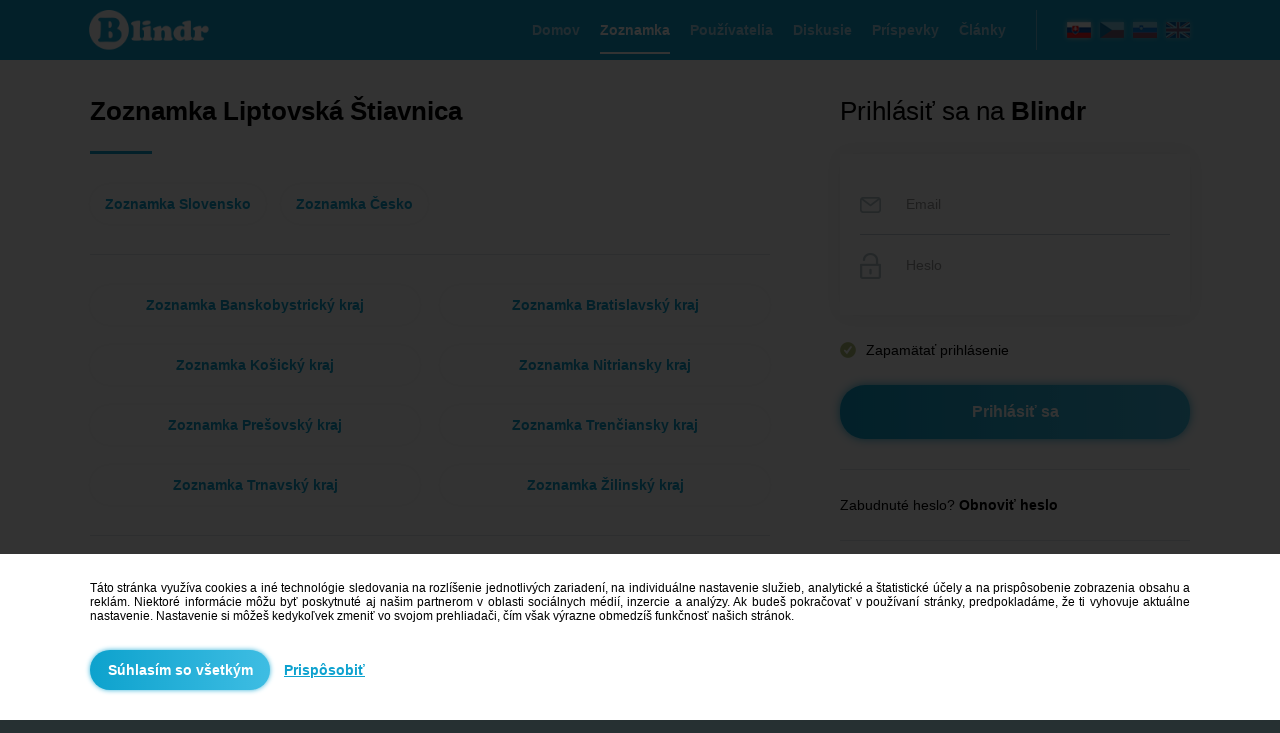

--- FILE ---
content_type: text/html; charset=UTF-8
request_url: https://zoznamka.blindr.eu/on-hlada-ju/zilinsky-kraj/liptovska-stiavnica/&o=31
body_size: 11197
content:
   
<!DOCTYPE html>
<html lang="sk">
  <head>
    <meta http-equiv="Content-Type" content="text/html;charset=utf-8">
    <meta name="description" content="Zoznamka - On hľadá ju Liptovská Štiavnica. On hľadá ju. Spoznaj to, čo je naozaj dôležité. Spoznaj charakter! Zoznám sa s ľudmi, novými priateľmi a láskou…">
    <meta name="keywords" content="on hlada ju, on hlada ju liptovska stiavnica, zoznamka liptovska stiavnica, zoznamenie liptovska stiavnica">
    <meta name="author" content="info@blindr.online">
    <meta name="robots" content="all, index, follow">    
    <meta property="og:type" content="website"> 
    <meta property="og:url" content="https://zoznamka.blindr.eu/on-hlada-ju/zilinsky-kraj/liptovska-stiavnica/&o=31"> 
    <meta property="og:image" content="https://images.blindrdata.eu/thumbfb.png">    
    <meta property="og:title" content="Zoznamka - On hľadá ju Liptovská Štiavnica">  
    <meta property="og:description" content="Zoznamka - On hľadá ju Liptovská Štiavnica. On hľadá ju. Spoznaj to, čo je naozaj dôležité. Spoznaj charakter! Zoznám sa s ľudmi, novými priateľmi a láskou…"> 
    <meta name="theme-color" content="#1aa5cf">
    <meta name="msapplication-navbutton-color" content="#1aa5cf">
    <meta name="apple-mobile-web-app-status-bar-style" content="#1995bb">  
    <meta name="google-site-verification" content="iaxXz-DTyq1f_5NcVyDwX9U9A76HiqLs8kZxDgORmZo">
    <meta name="google-site-verification" content="DTScx0cbtnIaEARgXjXHhIP3m8pBRm6TW4ITRRKPw8k">
    <link rel="alternate" media="only screen and (max-width: 640px)" href="https://zoznamka.m.blindr.eu/on-hlada-ju/zilinsky-kraj/liptovska-stiavnica/&o=31">
    <link rel="canonical" href="https://zoznamka.blindr.eu/on-hlada-ju/zilinsky-kraj/liptovska-stiavnica/&o=31">
    <meta name="facebook-domain-verification" content="0o2psdy0qpslzb10fjoly9jrapfj8n" />
    <link rel="alternate" hreflang="sk" href="https://zoznamka.blindr.eu/on-hlada-ju/zilinsky-kraj/liptovska-stiavnica/&o=31">
<link rel="alternate" hreflang="cs" href="https://seznamka.blindr.eu/on-hleda-ji/zilinsky-kraj/liptovska-stiavnica/&o=31">
<link rel="alternate" hreflang="en" href="https://dating.blindr.eu/man-looking-for-women/zilinsky-kraj/liptovska-stiavnica/&o=31">
<link rel="alternate" hreflang="sl" href="https://zmenki.blindr.eu/on-isce-njo/zilinsky-kraj/liptovska-stiavnica/&o=31">
  
    <title>Zoznamka - On hľadá ju Liptovská Štiavnica</title> 
        <link type="image/png" rel="shortcut icon" href="/favicon.png">
    <link type="text/css" rel="stylesheet" href="/css.css?v=9999999561">
    <script type="text/javascript" src="/include/js/jquery.js"></script>
    <script type="text/javascript" src="/include/js/preload.js"></script>
    <script type="text/javascript" src="/include/js/decode.js"></script>
    <script type="text/javascript" src="/include/js/base64.js"></script>
    <link type="text/css" rel="stylesheet" href="/include/scrollbar/perfect-scrollbar.css">
    <script type="text/javascript" src="/include/scrollbar/perfect-scrollbar.js"></script>   
    <link type="text/css" rel="stylesheet" href="/include/slider/jquery-ui.css">
    <script type="text/javascript" src="/include/slider/jquery-ui.js"></script>      
    <script type="text/javascript">
      //AJAX
      $.ajaxSetup({
        cache: false
      });   
      
      //ADS
      function adse(){
        $.get("/system/scripts/script_action.php?t=16&d=0");
      }
      function adsb(){
        $("<style type='text/css'>.showads{display:none!important}</style>").appendTo("head");
        $.get("/system/scripts/script_action.php?t=16&d=1");
      }         
    </script> 
    <script type="text/javascript" src="//pagead2.googlesyndication.com/pagead/js/adsbygoogle.js" onload="adse()" onerror="adsb()" async></script>   
       
    <noscript><meta http-equiv="refresh" content="0;url=https://blindr.eu/system/errors/error_js.php"></noscript>              
  </head> 
     
  <body  style="background-color:#FFFFFF;min-width:1150px">                  
       

<script type="text/javascript">
//Load
$(document).on("ready",function(){ 
  $("#welcome").fadeTo("slow","1",function(){
    $("body").css("background-color","#263032");   
  }); 
}); 
</script>        
                                                                         
<!-- MAIN -->
<div class="sys_welcome25" id="welcome">
  <div class="sys_welcome4">
    <div style="width:1100px" class="sys_welcome15">
      
<!-- HEADER -->
<div  class="sys_welcome_main33"> 
  <div class="sys_welcome_main39">
  
    <!-- H1 -->
    <div class="invisible"><h1>Zoznamka - On hľadá ju Liptovská Štiavnica</h1></div> 
    
    <!-- Logo -->
    <div class="sys_welcome_main40"><a href="https://sk.blindr.eu/"><img src="https://images.blindrdata.eu/logo_big.png" alt="Blindr" style="height:46px"></a></div>

    <!-- Flags -->
    <div class="sys_welcome_main41">
      <div style="cursor:default">
<a href="http://sk.blindr.eu/?frm=sk&a=1" title="Slovenčina"><img src="https://images.blindrdata.eu/flags/sk_big.png" alt="sk" class="sys_welcome_flags1" style="opacity:1"></a> 
<a href="http://cz.blindr.eu/?frm=cz&a=1" title="Čeština"><img src="https://images.blindrdata.eu/flags/cz_big.png" alt="cz" class="sys_welcome_flags1" ></a> 
<a href="http://si.blindr.eu/?frm=si&a=1" title="Slovenščina"><img src="https://images.blindrdata.eu/flags/si_big.png" alt="si" class="sys_welcome_flags1" ></a>
<a href="http://en.blindr.eu/?frm=en&a=1" title="English"><img src="https://images.blindrdata.eu/flags/en_big.png" alt="en" class="sys_welcome_flags2" ></a>
</div>    </div>
    
    <div class="sys_welcome_main42">
      <div class="sys_welcome_menu1" style="color:#a9d9ed"><a href="https://sk.blindr.eu/" title="Domov" style="color:inherit"><h2 class="sys_welcome_menu2">Domov</h2></a></div>
<div class="sys_welcome_menu1" style="color:#FFFFFF;border-bottom:2px solid #FFFFFF"><a href="https://zoznamka.blindr.eu" title="Zoznamka" style="color:inherit"><h2 class="sys_welcome_menu2">Zoznamka</h2></a></div>
<div class="sys_welcome_menu1" style="color:#a9d9ed"><a href="https://sk.blindr.eu/pouzivatelia/" title="Používatelia" style="color:inherit"><h2 class="sys_welcome_menu2">Používatelia</h2></a></div>
<div class="sys_welcome_menu1" style="color:#a9d9ed"><a href="https://sk.blindr.eu/diskusia/" title="Diskusie" style="color:inherit"><h2 class="sys_welcome_menu2">Diskusie</h2></a></div>
<div class="sys_welcome_menu1" style="color:#a9d9ed"><a href="https://sk.blindr.eu/prispevky/" title="Príspevky" style="color:inherit"><h2 class="sys_welcome_menu2">Príspevky</h2></a></div>
<div class="sys_welcome_menu1" style="color:#a9d9ed"><a href="https://blog.blindr.eu/sk/" title="Články" target="_blank" style="color:inherit"><h2 class="sys_welcome_menu2">Články</h2></a></div>    </div>
    
  </div>
</div>

<!-- MAIN -->
<div style="width:1100px;margin-top:60px" class="center">

  <!-- LEFT -->
  <div style="float:left;width:680px;margin-right:70px">       
    <script type="text/javascript">
$(document).ready(function(){
            
  $("body").on("change","#select_krajina",function(){
    krajina=$("#select_krajina").val();
    if(krajina=="0"){
      $("#select_kraj").html('<option value="">*</option><option  value="6">Banskobystrický kraj</option><option  value="1">Bratislavský kraj</option><option  value="8">Košický kraj</option><option  value="4">Nitriansky kraj</option><option  value="7">Prešovský kraj</option><option  value="3">Trenčiansky kraj</option><option  value="2">Trnavský kraj</option><option selected value="5">Žilinský kraj</option>');
      $("#select_kraj").prop("disabled",false); 
      $("#select_kraj").change();  
    }
    if(krajina=="1"){
      $("#select_kraj").html('<option value="">*</option><option  value="9">Hlavní město Praha</option><option  value="11">Jihočeský kraj</option><option  value="19">Jihomoravský kraj</option><option  value="13">Karlovarský kraj</option><option  value="18">Kraj Vysočina</option><option  value="16">Královéhradecký kraj</option><option  value="15">Liberecký kraj</option><option  value="21">Moravskoslezský kraj</option><option  value="20">Olomoucký kraj</option><option  value="17">Pardubický kraj</option><option  value="12">Plzeňský kraj</option><option  value="10">Středočeský kraj</option><option  value="14">Ústecký kraj</option><option  value="22">Zlínský kraj</option>');
      $("#select_kraj").prop("disabled",false); 
      $("#select_kraj").change();  
    }
    if(krajina>=2){
      $("#select_kraj").html('<option value="" disabled selected style="display:none">*</option>');
      $("#select_kraj").prop("disabled",true);
      $("#select_kraj").change();    
      if(krajina=="2"){
                $("#select_kraj").html('<option value="">*</option><option  value="0">...</option>');
                $("#select_kraj").prop("disabled",false); 
                $("#select_kraj").change();  
              }if(krajina=="3"){
                $("#select_kraj").html('<option value="">*</option><option  value="51">Adak</option><option  value="219">Alabama</option><option  value="222">Alaska</option><option  value="46">Anchorage</option><option  value="255">Arizona</option><option  value="228">Arkansas</option><option  value="43">Boise</option><option  value="231">California</option><option  value="35">Chicago</option><option  value="234">Colorado</option><option  value="237">Connecticut</option><option  value="240">Delaware</option><option  value="42">Denver</option><option  value="26">Detroit</option><option  value="243">Florida</option><option  value="53">Honolulu</option><option  value="29">Indiana, Indianapolis</option><option  value="37">Indiana, Knox</option><option  value="32">Indiana, Marengo</option><option  value="33">Indiana, Petersburg</option><option  value="36">Indiana, Tell City</option><option  value="34">Indiana, Vevay</option><option  value="30">Indiana, Vincennes</option><option  value="31">Indiana, Winamac</option><option  value="47">Juneau</option><option  value="27">Kentucky, Louisville</option><option  value="28">Kentucky, Monticello</option><option  value="45">Los Angeles</option><option  value="38">Menominee</option><option  value="52">Metlakatla</option><option  value="292">Minnesota</option><option  value="25">New York</option><option  value="50">Nome</option><option  value="41">North Dakota, Beulah</option><option  value="39">North Dakota, Center</option><option  value="40">North Dakota, New Salem	</option><option  value="44">Phoenix</option><option  value="48">Sitka</option><option  value="252">Tennessee, East</option><option  value="249">Tennessee, Middle</option><option  value="246">Tennessee, West</option><option  value="256">Texas</option><option  value="254">Utah</option><option  value="49">Yakutat</option>');
                $("#select_kraj").prop("disabled",false); 
                $("#select_kraj").change();  
              }if(krajina=="4"){
                $("#select_kraj").html('<option value="">*</option><option  value="66">Atikokan</option><option  value="59">Blanc Sablon</option><option  value="73">Cambridge Bay</option><option  value="76">Creston</option><option  value="80">Dawson</option><option  value="77">Dawson Creek</option><option  value="72">Edmonton</option><option  value="56">Glace Bay</option><option  value="58">Goose Bay</option><option  value="55">Halifax</option><option  value="75">Inuvik</option><option  value="63">Iqaluit</option><option  value="57">Moncton</option><option  value="61">Nipigon</option><option  value="64">Pangnirtung</option><option  value="69">Rainy River</option><option  value="67">Rankin Inlet</option><option  value="70">Regina</option><option  value="65">Resolute</option><option  value="54">St Johns</option><option  value="71">Swift Current</option><option  value="62">Thunder Bay</option><option  value="60">Toronto</option><option  value="78">Vancouver</option><option  value="79">Whitehorse</option><option  value="68">Winnipeg</option><option  value="74">Yellowknife</option>');
                $("#select_kraj").prop("disabled",false); 
                $("#select_kraj").change();  
              }if(krajina=="12"){
                $("#select_kraj").html('<option value="">*</option><option  value="86">Casey</option><option  value="85">Davis</option><option  value="88">Dumont DUrville</option><option  value="84">Mawson</option><option  value="81">Mc Murdo</option><option  value="83">Palmer</option><option  value="82">Rothera</option><option  value="89">Syowa</option><option  value="90">Troll</option><option  value="87">Vostok</option>');
                $("#select_kraj").prop("disabled",false); 
                $("#select_kraj").change();  
              }if(krajina=="14"){
                $("#select_kraj").html('<option value="">*</option><option  value="91">Buenos Aires</option><option  value="96">Catamarca</option><option  value="92">Cordoba</option><option  value="94">Jujuy</option><option  value="97">La Rioja</option><option  value="99">Mendoza</option><option  value="101">Rio Gallegos</option><option  value="93">Salta</option><option  value="99">San Juan</option><option  value="100">San Luis</option><option  value="95">Tucuman</option><option  value="102">Ushuaia</option>');
                $("#select_kraj").prop("disabled",false); 
                $("#select_kraj").change();  
              }if(krajina=="17"){
                $("#select_kraj").html('<option value="">*</option><option  value="112">Adelaide</option><option  value="110">Brisbane</option><option  value="109">Broken Hill</option><option  value="106">Currie</option><option  value="113">Darwin</option><option  value="115">Eucla</option><option  value="105">Hobart</option><option  value="111">Lindeman</option><option  value="103">Lord Howe</option><option  value="104">Macquarie</option><option  value="107">Melbourne</option><option  value="114">Perth</option><option  value="108">Sydney</option>');
                $("#select_kraj").prop("disabled",false); 
                $("#select_kraj").change();  
              }if(krajina=="34"){
                $("#select_kraj").html('<option value="">*</option><option  value="120">Araguaina</option><option  value="122">Bahia</option><option  value="117">Belem</option><option  value="128">Boa Vista</option><option  value="124">Campo Grande</option><option  value="125">Cuiaba</option><option  value="130">Eirunepe</option><option  value="118">Fortaleza</option><option  value="121">Maceio</option><option  value="129">Manaus</option><option  value="116">Noronha</option><option  value="127">Porto Velho</option><option  value="119">Recife</option><option  value="131">Rio Branco</option><option  value="126">Santarem</option><option  value="123">Sao Paulo</option>');
                $("#select_kraj").prop("disabled",false); 
                $("#select_kraj").change();  
              }if(krajina=="46"){
                $("#select_kraj").html('<option value="">*</option><option  value="133">Easter</option><option  value="132">Santiago</option>');
                $("#select_kraj").prop("disabled",false); 
                $("#select_kraj").change();  
              }if(krajina=="47"){
                $("#select_kraj").html('<option value="">*</option><option  value="136">Chongqing</option><option  value="135">Harbin</option><option  value="138">Kashgar</option><option  value="134">Shanghai</option><option  value="137">Urumqi</option>');
                $("#select_kraj").prop("disabled",false); 
                $("#select_kraj").change();  
              }if(krajina=="52"){
                $("#select_kraj").html('<option value="">*</option><option  value="141">Brazzaville</option><option  value="139">Kinshasa</option><option  value="140">Lubumbashi</option>');
                $("#select_kraj").prop("disabled",false); 
                $("#select_kraj").change();  
              }if(krajina=="63"){
                $("#select_kraj").html('<option value="">*</option><option  value="143">Galapagos</option><option  value="142">Guayaquil</option>');
                $("#select_kraj").prop("disabled",false); 
                $("#select_kraj").change();  
              }if(krajina=="77"){
                $("#select_kraj").html('<option value="">*</option><option  value="146">Gambier</option><option  value="145">Marquesas</option><option  value="144">Tahiti</option>');
                $("#select_kraj").prop("disabled",false); 
                $("#select_kraj").change();  
              }if(krajina=="82"){
                $("#select_kraj").html('<option value="">*</option><option  value="147">Berlin</option><option  value="148">Busingen</option>');
                $("#select_kraj").prop("disabled",false); 
                $("#select_kraj").change();  
              }if(krajina=="86"){
                $("#select_kraj").html('<option value="">*</option><option  value="150">Danmarkshavn</option><option  value="149">Godthab</option><option  value="151">Scoresbysund</option><option  value="152">Thule</option>');
                $("#select_kraj").prop("disabled",false); 
                $("#select_kraj").change();  
              }if(krajina=="101"){
                $("#select_kraj").html('<option value="">*</option><option  value="153">Jakarta</option><option  value="156">Jayapura</option><option  value="155">Makassar</option><option  value="154">Pontianak</option>');
                $("#select_kraj").prop("disabled",false); 
                $("#select_kraj").change();  
              }if(krajina=="111"){
                $("#select_kraj").html('<option value="">*</option><option  value="157">Almaty</option><option  value="160">Aqtau</option><option  value="159">Aqtobe</option><option  value="161">Oral</option><option  value="158">Qyzylorda</option>');
                $("#select_kraj").prop("disabled",false); 
                $("#select_kraj").change();  
              }if(krajina=="113"){
                $("#select_kraj").html('<option value="">*</option><option  value="163">Enderbury</option><option  value="164">Kiritimati</option><option  value="162">Tarawa</option>');
                $("#select_kraj").prop("disabled",false); 
                $("#select_kraj").change();  
              }if(krajina=="132"){
                $("#select_kraj").html('<option value="">*</option><option  value="165">Kuala Lumpur</option><option  value="166">Kuching</option>');
                $("#select_kraj").prop("disabled",false); 
                $("#select_kraj").change();  
              }if(krajina=="136"){
                $("#select_kraj").html('<option value="">*</option><option  value="168">Kwajalein</option><option  value="167">Majuro</option>');
                $("#select_kraj").prop("disabled",false); 
                $("#select_kraj").change();  
              }if(krajina=="141"){
                $("#select_kraj").html('<option value="">*</option><option  value="180">Bahia Banderas</option><option  value="170">Cancun</option><option  value="175">Chihuahua</option><option  value="177">Hermosillo</option><option  value="173">Matamoros</option><option  value="174">Mazatlan</option><option  value="171">Merida</option><option  value="169">Mexico City</option><option  value="172">Monterrey</option><option  value="176">Ojinaga</option><option  value="179">Santa Isabel</option><option  value="178">Tijuana</option>');
                $("#select_kraj").prop("disabled",false); 
                $("#select_kraj").change();  
              }if(krajina=="142"){
                $("#select_kraj").html('<option value="">*</option><option  value="181">Chuuk</option><option  value="183">Kosrae</option><option  value="182">Pohnpei</option>');
                $("#select_kraj").prop("disabled",false); 
                $("#select_kraj").change();  
              }if(krajina=="145"){
                $("#select_kraj").html('<option value="">*</option><option  value="186">Choibalsan</option><option  value="185">Hovd</option><option  value="184">Ulaanbaatar</option>');
                $("#select_kraj").prop("disabled",false); 
                $("#select_kraj").change();  
              }if(krajina=="157"){
                $("#select_kraj").html('<option value="">*</option><option  value="187">Auckland</option><option  value="188">Chatham</option>');
                $("#select_kraj").prop("disabled",false); 
                $("#select_kraj").change();  
              }if(krajina=="175"){
                $("#select_kraj").html('<option value="">*</option><option  value="191">Azores</option><option  value="189">Lisbon</option><option  value="190">Madeira</option>');
                $("#select_kraj").prop("disabled",false); 
                $("#select_kraj").change();  
              }if(krajina=="180"){
                $("#select_kraj").html('<option value="">*</option><option  value="210">Anadyr</option><option  value="202">Irkutsk</option><option  value="192">Kaliningrad</option><option  value="209">Kamchatka</option><option  value="204">Khandyga</option><option  value="201">Krasnoyarsk</option><option  value="208">Magadan</option><option  value="193">Moscow</option><option  value="200">Novokuznetsk</option><option  value="199">Novosibirsk</option><option  value="198">Omsk</option><option  value="206">Sakhalin</option><option  value="195">Samara</option><option  value="196">Simferopol</option><option  value="207">Ust-Nera</option><option  value="205">Vladivostok</option><option  value="194">Volgograd</option><option  value="203">Yakutsk</option><option  value="197">Yekaterinburg</option>');
                $("#select_kraj").prop("disabled",false); 
                $("#select_kraj").change();  
              }if(krajina=="194"){
                $("#select_kraj").html('<option value="">*</option><option  value="285">Gorenjska</option><option  value="288">Goriška</option><option  value="276">Jugovzhodna Slovenija</option><option  value="264">Koroška</option><option  value="291">Obalno-kraška</option><option  value="282">Osrednjeslovenska</option><option  value="261">Podravska</option><option  value="258">Pomurska</option><option  value="273">Posavska</option><option  value="279">Primorsko-notranjska</option><option  value="267">Savinjska</option><option  value="270">Zasavska</option>');
                $("#select_kraj").prop("disabled",false); 
                $("#select_kraj").change();  
              }if(krajina=="199"){
                $("#select_kraj").html('<option value="">*</option><option  value="213">Canary</option><option  value="212">Ceuta</option><option  value="211">Madrid</option>');
                $("#select_kraj").prop("disabled",false); 
                $("#select_kraj").change();  
              }if(krajina=="224"){
                $("#select_kraj").html('<option value="">*</option><option  value="214">Kiev</option><option  value="215">Uzhgorod</option><option  value="216">Zaporozhye</option>');
                $("#select_kraj").prop("disabled",false); 
                $("#select_kraj").change();  
              }if(krajina=="229"){
                $("#select_kraj").html('<option value="">*</option><option  value="217">Samarkand</option><option  value="218">Tashkent</option>');
                $("#select_kraj").prop("disabled",false); 
                $("#select_kraj").change();  
              } 
    }     
    if(krajina==""){
      $("#select_kraj").html('<option value="" disabled selected style="display:none">*</option>');
      $("#select_kraj").prop("disabled",true);
      $("#select_kraj").change();
      $("#select_mesto").html('<option value="" disabled selected style="display:none">*</option>');
      $("#select_mesto").prop("disabled",true);
      $("#select_mesto").change();         
    }
  });
  $("body").on("change","#select_kraj",function(){
    kraj=$("#select_kraj").val();
    $("#select_mesto").html('<option value="" disabled selected style="display:none">*</option>');
    $("#select_mesto").prop("disabled",true);
    $("#select_mesto").change();     
    if(kraj>0){ 
      $.getScript("/system/scripts/script_get_city.php?k=" + kraj + "&ok=2781&dod=1");  
    }
  });    
});   
</script>
<div class="title_offline_box">
  <h2 class="title_offline">Zoznamka Liptovská Štiavnica</h2>
  <div class="title_offline_hrdiv"><hr color="#0ea2d0" size="3" class="title_offline_hr"></div>
  <div class="sys_welcome_dating_main2"><div class="sys_welcome_dating_main3"><a href="/on-hlada-ju/slovenska-republika/" title="Zoznamka Slovensko" class="href_blue"><div class="sys_welcome_dating_main4 input_tlacidlo_hover_white1"><strong>Zoznamka Slovensko</strong></div></a><a href="/on-hlada-ju/ceska-republika/" title="Zoznamka Česko" class="href_blue"><div class="sys_welcome_dating_main4 input_tlacidlo_hover_white1"><strong>Zoznamka Česko</strong></div></a></div><a href="/on-hlada-ju/banskobystricky-kraj/" title="Zoznamka Banskobystrický kraj" class="href_blue"><div class="sys_welcome_dating_main21 input_tlacidlo_hover_white1" ><strong>Zoznamka Banskobystrický kraj</strong></div></a><a href="/on-hlada-ju/bratislavsky-kraj/" title="Zoznamka Bratislavský kraj" class="href_blue"><div class="sys_welcome_dating_main21 input_tlacidlo_hover_white1" style="margin-left:20px"><strong>Zoznamka Bratislavský kraj</strong></div></a><a href="/on-hlada-ju/kosicky-kraj/" title="Zoznamka Košický kraj" class="href_blue"><div class="sys_welcome_dating_main21 input_tlacidlo_hover_white1" ><strong>Zoznamka Košický kraj</strong></div></a><a href="/on-hlada-ju/nitriansky-kraj/" title="Zoznamka Nitriansky kraj" class="href_blue"><div class="sys_welcome_dating_main21 input_tlacidlo_hover_white1" style="margin-left:20px"><strong>Zoznamka Nitriansky kraj</strong></div></a><a href="/on-hlada-ju/presovsky-kraj/" title="Zoznamka Prešovský kraj" class="href_blue"><div class="sys_welcome_dating_main21 input_tlacidlo_hover_white1" ><strong>Zoznamka Prešovský kraj</strong></div></a><a href="/on-hlada-ju/trenciansky-kraj/" title="Zoznamka Trenčiansky kraj" class="href_blue"><div class="sys_welcome_dating_main21 input_tlacidlo_hover_white1" style="margin-left:20px"><strong>Zoznamka Trenčiansky kraj</strong></div></a><a href="/on-hlada-ju/trnavsky-kraj/" title="Zoznamka Trnavský kraj" class="href_blue"><div class="sys_welcome_dating_main21 input_tlacidlo_hover_white1" ><strong>Zoznamka Trnavský kraj</strong></div></a><a href="/on-hlada-ju/zilinsky-kraj/" title="Zoznamka Žilinský kraj" class="href_blue"><div class="sys_welcome_dating_main21 input_tlacidlo_hover_white1" style="margin-left:20px"><strong>Zoznamka Žilinský kraj</strong></div></a></div>  <div class="sys_welcome_dating_main23">
    <div class="sys_welcome_dating_main29">
      <a href="https://blindr.eu/registracia/?new=1" style="text-decoration:none"><div class="input_tlacidlo_hover_blue sys_welcome_dating_main32"><strong>Pridať inzerát</strong></div></a>
      <div class="sys_welcome_dating_main25">
        <h2 class="sys_welcome_dating_main24">On hľadá ju</h2>
        <div style="margin-top:2px">
        Počet inzerátov v kraji: 307x 
        </div>
      </div>
    </div>
    <div class="sys_welcome_dating_main30">
      <div class="sys_welcome_dating_main31">
                <a href="https://zoznamka.blindr.eu/zoznamenie/majolka/331126862/" class="href_black" title="majolka">
                <div style="border:3px solid #66c9e8" class="sys_welcome_dating_main27">
                  <div style="background-image:url('https://data.blindrdata.eu/profiles.php?id=d2s5Y0xiQ2d2K2NiNWV3SkZMNU1KUT09')" class="sys_welcome_dating_main28"></div>
                  <div style="margin-top:15px">
                    <strong class="sys_welcome_dating_main22">majolka</strong>
                    <br><span class="gray_dark">Muž</span>, 58
                    <br>Vysoká nad…
                  </div>
                </div>
                </a>
              </div><div class="sys_welcome_dating_main31">
                <a href="https://zoznamka.blindr.eu/zoznamenie/kafco/755887239/" class="href_black" title="kafco">
                <div style="border:3px solid #66c9e8" class="sys_welcome_dating_main27">
                  <div style="background-image:url('https://data.blindrdata.eu/profiles.php?id=L2laOEY3bVVYQTJJQUE4eVkyQWlJdz09')" class="sys_welcome_dating_main28"></div>
                  <div style="margin-top:15px">
                    <strong class="sys_welcome_dating_main22">kafco</strong>
                    <br><span class="gray_dark">Muž</span>, 26
                    <br>Žilina
                  </div>
                </div>
                </a>
              </div><div class="sys_welcome_dating_main31">
                <a href="https://zoznamka.blindr.eu/zoznamenie/14spider25/608041594/" class="href_black" title="14spider25">
                <div style="border:3px solid #66c9e8" class="sys_welcome_dating_main27">
                  <div style="background-image:url('https://data.blindrdata.eu/profiles.php?id=RGZ5ZDdXTC8rQXZJaG5Td3lCU0pGQT09')" class="sys_welcome_dating_main28"></div>
                  <div style="margin-top:15px">
                    <strong class="sys_welcome_dating_main22">14spider25</strong>
                    <br><span class="gray_dark">Muž</span>, 31
                    <br>Varín
                  </div>
                </div>
                </a>
              </div><div class="sys_welcome_dating_main31">
                <a href="https://zoznamka.blindr.eu/zoznamenie/breska/16200697/" class="href_black" title="Breška">
                <div style="border:3px solid #66c9e8" class="sys_welcome_dating_main27">
                  <div style="background-image:url('https://data.blindrdata.eu/profiles.php?id=NDV0QmhnVnBRb1pKNnNPY05XVVovQT09')" class="sys_welcome_dating_main28"></div>
                  <div style="margin-top:15px">
                    <strong class="sys_welcome_dating_main22">Breška</strong>
                    <br><span class="gray_dark">Muž</span>, 27
                    <br>Martin
                  </div>
                </div>
                </a>
              </div><div class="sys_welcome_dating_main31">
                <a href="https://zoznamka.blindr.eu/zoznamenie/luko255/811420421/" class="href_black" title="Luko255">
                <div style="border:3px solid #66c9e8" class="sys_welcome_dating_main27">
                  <div style="background-image:url('https://data.blindrdata.eu/profiles.php?id=RHBYSUc4ajl5MkRpUXV0cG1nZ29PZz09')" class="sys_welcome_dating_main28"></div>
                  <div style="margin-top:15px">
                    <strong class="sys_welcome_dating_main22">Luko255</strong>
                    <br><span class="gray_dark">Muž</span>, 35
                    <br>Sučany
                  </div>
                </div>
                </a>
              </div><div class="sys_welcome_dating_main31">
                <a href="https://zoznamka.blindr.eu/zoznamenie/klingacik/160664951/" class="href_black" title="Klingacik">
                <div style="border:3px solid #66c9e8" class="sys_welcome_dating_main27">
                  <div style="background-image:url('https://data.blindrdata.eu/profiles.php?id=VTZnd2VXZmllbzVIdkJLTTYyRFVvdz09')" class="sys_welcome_dating_main28"></div>
                  <div style="margin-top:15px">
                    <strong class="sys_welcome_dating_main22">Klingacik</strong>
                    <br><span class="gray_dark">Muž</span>, 36
                    <br>Žilina
                  </div>
                </div>
                </a>
              </div><div class="sys_welcome_dating_main31">
                <a href="https://zoznamka.blindr.eu/zoznamenie/janci97/806501079/" class="href_black" title="Janci97">
                <div style="border:3px solid #66c9e8" class="sys_welcome_dating_main27">
                  <div style="background-image:url('https://data.blindrdata.eu/profiles.php?id=QStWa0tQdG9OUDNrOXJRay9BZjhaZz09')" class="sys_welcome_dating_main28"></div>
                  <div style="margin-top:15px">
                    <strong class="sys_welcome_dating_main22">Janci97</strong>
                    <br><span class="gray_dark">Muž</span>, 28
                    <br>Žilina
                  </div>
                </div>
                </a>
              </div><div class="sys_welcome_dating_main31">
                <a href="https://zoznamka.blindr.eu/zoznamenie/vladimir1989/373352335/" class="href_black" title="Vladimír1989">
                <div style="border:3px solid #66c9e8" class="sys_welcome_dating_main27">
                  <div style="background-image:url('https://data.blindrdata.eu/profiles.php?id=K2dWdjBEbG9zN1VHMVBOSTQ3aDBodz09')" class="sys_welcome_dating_main28"></div>
                  <div style="margin-top:15px">
                    <strong class="sys_welcome_dating_main22">Vladimír19…</strong>
                    <br><span class="gray_dark">Muž</span>, 37
                    <br>Žilina
                  </div>
                </div>
                </a>
              </div><div class="sys_welcome_dating_main31">
                <a href="https://zoznamka.blindr.eu/zoznamenie/tomino6666/771742385/" class="href_black" title="Tomino6666">
                <div style="border:3px solid #66c9e8" class="sys_welcome_dating_main27">
                  <div style="background-image:url('https://data.blindrdata.eu/profiles.php?id=ZExVYUhRNDFkbjNVQjRqb21Sb1NKQT09')" class="sys_welcome_dating_main28"></div>
                  <div style="margin-top:15px">
                    <strong class="sys_welcome_dating_main22">Tomino6666</strong>
                    <br><span class="gray_dark">Muž</span>, 41
                    <br>Povina
                  </div>
                </div>
                </a>
              </div><div class="sys_welcome_dating_main31">
                <a href="https://zoznamka.blindr.eu/zoznamenie/tomasqo-lju-kang/573180459/" class="href_black" title="TomasQo Lju Kang">
                <div style="border:3px solid #66c9e8" class="sys_welcome_dating_main27">
                  <div style="background-image:url('https://data.blindrdata.eu/profiles.php?id=OWdnOS95R201amQ0VVJhb0pKcjNzQT09')" class="sys_welcome_dating_main28"></div>
                  <div style="margin-top:15px">
                    <strong class="sys_welcome_dating_main22">TomasQo…</strong>
                    <br><span class="gray_dark">Muž</span>, 33
                    <br>Žilina
                  </div>
                </div>
                </a>
              </div>    </div>
  </div>
</div>










   
                </div>
  
  <!-- RIGHT -->
  <div class="sys_welcome_main2" style="">                                               
    <div  id="menu_right_offline">  
      <div class="sys_welcome_main43">   
        <div class="sys_welcome_main3">
          <span class="sys_welcome_main59">Prihlásiť sa na <strong>Blindr</strong></span>
          <form method="post">
          <div class="sys_welcome_main34">
            <div class="sys_welcome_main60">
              <img src="https://images.blindrdata.eu/icons/icon_email1.png" alt="Email" class="sys_welcome_main61">
              <input type="text" name="login_email" maxlength="100" placeholder="Email" class="sys_welcome_main62">
            </div>
            <div class="sys_welcome_main63">
              <img src="https://images.blindrdata.eu/icons/icon_pw1.png" alt="Pw" class="sys_welcome_main64">
              <input type="password" name="login_heslo" maxlength="100" placeholder="Heslo" class="sys_welcome_main65" autocomplete="new-password" autocomplete="off" autocomplete="false">
            </div>
          </div>
          <div class="sys_welcome_main66">
            <div class="sys_welcome_main67">
              <input name="zapamatat" id="zapamatat" checked="checked" type="checkbox" value="1">
              <label for="zapamatat"></label>      
            </div>
            <div class="sys_welcome_main68">Zapamätať prihlásenie</div> 
          </div>
          <div class="sys_welcome_main69">
            <input type="submit" name="login" value="Prihlásiť sa" class="sys_welcome_main35 input_tlacidlo_hover_blue">  
          </div>
          <div class="sys_welcome_main38">
            <a href="https://sk.blindr.eu/stratene-heslo/" class="black">Zabudnuté heslo? <b>Obnoviť heslo</b></a>          </div>
          </form>  
          <div class="sys_welcome_main37">
                  <div class="sys_welcome_main44"><b>Nemáš ešte účet?</b></div>
                  <a href="https://sk.blindr.eu/registracia/"><div class="sys_welcome_main36 input_tlacidlo_hover_pink"><strong>Zaregistruj sa</strong></div></a>
                </div><div style="width:100%;display:table;margin-top:30px;padding-top:30px;border-top:1px solid #e1e7ea;text-align:center">
  <iframe src="https://blindr.eu/blindr_a/1/?t=2&ad=pc_right_offline&id=&idf=1&bg=F8F8F8&tc=ed165a" frameborder="0" scrolling="no" style="width:300px;height:250px;vertical-align:top"></iframe></div>   
        </div>            
      </div>
      
      <div class="sys_welcome_main14">
          
        <br><br>
      </div>            
    </div>
     
    <!-- ADS -->
    <div style="display:none">
      <div class="sys_welcome_main3">
         
      </div>        
    </div>      
  </div>   
</div> 
    </div>
  </div>
  
  <!-- SUB FOOTER -->
   
<form method="post">
<div class="sys_welcome_dating_search17">
  <div class="sys_welcome_dating_search1 center">     
    <strong class="sys_welcome_dating_search2">Vyhľadávanie</strong>
    <div style="margin-top:30px">
      <table class="sys_welcome_dating_search3">
        <tr>
          <td class="sys_welcome_dating_search18">
            Vek 
          </td>   
          <td style="padding-bottom:5px">
            Lokalita 
          </td>            
          <td class="sys_welcome_dating_search4"> 
          </td>
        </tr>
        <tr> 
          <td>
            <div class="select_rounded_div sys_welcome_dating_search19">
              <select name="vek_od" class="select_rounded">
                <option value="" selected>*</option>
                <option >1</option><option >2</option><option >3</option><option >4</option><option >5</option><option >6</option><option >7</option><option >8</option><option >9</option><option >10</option><option >11</option><option >12</option><option >13</option><option >14</option><option >15</option><option >16</option><option >17</option><option >18</option><option >19</option><option >20</option><option >21</option><option >22</option><option >23</option><option >24</option><option >25</option><option >26</option><option >27</option><option >28</option><option >29</option><option >30</option><option selected>31</option><option >32</option><option >33</option><option >34</option><option >35</option><option >36</option><option >37</option><option >38</option><option >39</option><option >40</option><option >41</option><option >42</option><option >43</option><option >44</option><option >45</option><option >46</option><option >47</option><option >48</option><option >49</option><option >50</option><option >51</option><option >52</option><option >53</option><option >54</option><option >55</option><option >56</option><option >57</option><option >58</option><option >59</option><option >60</option><option >61</option><option >62</option><option >63</option><option >64</option><option >65</option><option >66</option><option >67</option><option >68</option><option >69</option><option >70</option><option >71</option><option >72</option><option >73</option><option >74</option><option >75</option><option >76</option><option >77</option><option >78</option><option >79</option><option >80</option><option >81</option><option >82</option><option >83</option><option >84</option><option >85</option><option >86</option><option >87</option><option >88</option><option >89</option><option >90</option><option >91</option><option >92</option><option >93</option><option >94</option><option >95</option><option >96</option><option >97</option><option >98</option><option >99</option><option >100</option><option >101</option><option >102</option><option >103</option><option >104</option><option >105</option><option >106</option><option >107</option><option >108</option><option >109</option><option >110</option><option >111</option><option >112</option><option >113</option><option >114</option><option >115</option><option >116</option><option >117</option><option >118</option><option >119</option><option >120</option>              </select> 
            </div>
            <div class="select_rounded_div" style="width:110px">
              <select name="vek_do" class="select_rounded">
                <option value="" selected>*</option>
                <option >1</option><option >2</option><option >3</option><option >4</option><option >5</option><option >6</option><option >7</option><option >8</option><option >9</option><option >10</option><option >11</option><option >12</option><option >13</option><option >14</option><option >15</option><option >16</option><option >17</option><option >18</option><option >19</option><option >20</option><option >21</option><option >22</option><option >23</option><option >24</option><option >25</option><option >26</option><option >27</option><option >28</option><option >29</option><option >30</option><option >31</option><option >32</option><option >33</option><option >34</option><option >35</option><option >36</option><option >37</option><option >38</option><option >39</option><option >40</option><option >41</option><option >42</option><option >43</option><option >44</option><option >45</option><option >46</option><option >47</option><option >48</option><option >49</option><option >50</option><option >51</option><option >52</option><option >53</option><option >54</option><option >55</option><option >56</option><option >57</option><option >58</option><option >59</option><option >60</option><option >61</option><option >62</option><option >63</option><option >64</option><option >65</option><option >66</option><option >67</option><option >68</option><option >69</option><option >70</option><option >71</option><option >72</option><option >73</option><option >74</option><option >75</option><option >76</option><option >77</option><option >78</option><option >79</option><option >80</option><option >81</option><option >82</option><option >83</option><option >84</option><option >85</option><option >86</option><option >87</option><option >88</option><option >89</option><option >90</option><option >91</option><option >92</option><option >93</option><option >94</option><option >95</option><option >96</option><option >97</option><option >98</option><option >99</option><option >100</option><option >101</option><option >102</option><option >103</option><option >104</option><option >105</option><option >106</option><option >107</option><option >108</option><option >109</option><option >110</option><option >111</option><option >112</option><option >113</option><option >114</option><option >115</option><option >116</option><option >117</option><option >118</option><option >119</option><option >120</option>              </select>
            </div>      
          </td>
          <td>       
            <div class="select_rounded_div sys_welcome_dating_search20">      
              <select name="lokalita" id="select_krajina" class="select_rounded">
                <option value="" >*</option>         
                <optgroup label="Krajina"><option value="0" selected>Slovensko</option></optgroup><optgroup label="Ostatné"><option value="5" >Afghanistan</option><option value="6" >Albania</option><option value="7" >Algeria</option><option value="8" >American Samoa</option><option value="9" >Andorra</option><option value="10" >Angola</option><option value="11" >Anguilla</option><option value="12" >Antarctica</option><option value="13" >Antigua and Barbuda</option><option value="14" >Argentina</option><option value="15" >Armenia</option><option value="16" >Aruba</option><option value="17" >Australia</option><option value="18" >Austria</option><option value="19" >Azerbaijan</option><option value="20" >Bahamas</option><option value="21" >Bahrain</option><option value="22" >Bangladesh</option><option value="23" >Barbados</option><option value="24" >Belarus</option><option value="25" >Belgium</option><option value="26" >Belize</option><option value="27" >Benin</option><option value="28" >Bermuda</option><option value="29" >Bhutan</option><option value="30" >Bolivia</option><option value="31" >Bosnia and Herzegovina</option><option value="32" >Botswana</option><option value="34" >Brazil</option><option value="35" >British lndian Ocean Territory</option><option value="36" >Brunei</option><option value="37" >Bulgaria</option><option value="38" >Burkina Faso</option><option value="39" >Burundi</option><option value="40" >Cambodia</option><option value="41" >Cameroon</option><option value="4" >Canada</option><option value="42" >Cape Verde</option><option value="43" >Cayman Islands</option><option value="44" >Central African Republic</option><option value="1" >Česko</option><option value="45" >Chad</option><option value="46" >Chile</option><option value="47" >China</option><option value="48" >Christmas Island</option><option value="49" >Cocos (Keeling) Islands</option><option value="50" >Colombia</option><option value="51" >Comoros</option><option value="52" >Congo</option><option value="53" >Cook Islands</option><option value="54" >Costa Rica</option><option value="55" >Croatia (Hrvatska)</option><option value="56" >Cuba</option><option value="57" >Cyprus</option><option value="58" >Denmark</option><option value="59" >Djibouti</option><option value="60" >Dominica</option><option value="61" >Dominican Republic</option><option value="62" >East Timor</option><option value="63" >Ecuador</option><option value="64" >Egypt</option><option value="65" >El Salvador</option><option value="66" >Equatorial Guinea</option><option value="67" >Eritrea</option><option value="68" >Estonia</option><option value="69" >Ethiopia</option><option value="70" >Falkland Islands (Malvinas)</option><option value="71" >Faroe Islands</option><option value="72" >Fiji</option><option value="73" >Finland</option><option value="74" >France</option><option value="76" >French Guiana</option><option value="77" >French Polynesia</option><option value="78" >French Southern Territories</option><option value="79" >Gabon</option><option value="80" >Gambia</option><option value="81" >Georgia</option><option value="82" >Germany</option><option value="83" >Ghana</option><option value="84" >Gibraltar</option><option value="85" >Greece</option><option value="86" >Greenland</option><option value="87" >Grenada</option><option value="88" >Guadeloupe</option><option value="89" >Guam</option><option value="90" >Guatemala</option><option value="91" >Guinea</option><option value="92" >Guinea-Bissau</option><option value="93" >Guyana</option><option value="94" >Haiti</option><option value="96" >Honduras</option><option value="97" >Hong Kong</option><option value="98" >Hungary</option><option value="99" >Iceland</option><option value="100" >India</option><option value="101" >Indonesia</option><option value="102" >Iran</option><option value="103" >Iraq</option><option value="104" >Ireland</option><option value="105" >Israel</option><option value="106" >Italy</option><option value="107" >Ivory Coast</option><option value="108" >Jamaica</option><option value="109" >Japan</option><option value="110" >Jordan</option><option value="111" >Kazakhstan</option><option value="112" >Kenya</option><option value="113" >Kiribati</option><option value="114" >Korea, Democratic People's Republic of</option><option value="115" >Korea, Republic of</option><option value="117" >Kuwait</option><option value="118" >Kyrgyzstan</option><option value="119" >Laos</option><option value="120" >Latvia</option><option value="121" >Lebanon</option><option value="122" >Lesotho</option><option value="123" >Liberia</option><option value="124" >Libya</option><option value="125" >Liechtenstein</option><option value="126" >Lithuania</option><option value="127" >Luxembourg</option><option value="128" >Macau</option><option value="129" >Macedonia</option><option value="130" >Madagascar</option><option value="131" >Malawi</option><option value="132" >Malaysia</option><option value="133" >Maldives</option><option value="134" >Mali</option><option value="135" >Malta</option><option value="136" >Marshall Islands</option><option value="137" >Martinique</option><option value="138" >Mauritania</option><option value="139" >Mauritius</option><option value="140" >Mayotte</option><option value="141" >Mexico</option><option value="142" >Micronesia</option><option value="143" >Moldova</option><option value="144" >Monaco</option><option value="145" >Mongolia</option><option value="146" >Montenegro</option><option value="147" >Montserrat</option><option value="148" >Morocco</option><option value="149" >Mozambique</option><option value="150" >Myanmar</option><option value="151" >Namibia</option><option value="152" >Nauru</option><option value="153" >Nepal</option><option value="154" >Netherlands</option><option value="156" >New Caledonia</option><option value="157" >New Zealand</option><option value="158" >Nicaragua</option><option value="159" >Niger</option><option value="160" >Nigeria</option><option value="161" >Niue</option><option value="162" >Norfork Island</option><option value="163" >Northern Mariana Islands</option><option value="164" >Norway</option><option value="165" >Oman</option><option value="166" >Pakistan</option><option value="167" >Palau</option><option value="168" >Panama</option><option value="169" >Papua New Guinea</option><option value="170" >Paraguay</option><option value="171" >Peru</option><option value="172" >Philippines</option><option value="173" >Pitcairn</option><option value="174" >Poland</option><option value="175" >Portugal</option><option value="176" >Puerto Rico</option><option value="177" >Qatar</option><option value="178" >Reunion</option><option value="179" >Romania</option><option value="180" >Russia</option><option value="181" >Rwanda</option><option value="182" >Saint Kitts and Nevis</option><option value="183" >Saint Lucia</option><option value="184" >Saint Vincent</option><option value="185" >Samoa</option><option value="186" >San Marino</option><option value="187" >Sao Tome and Principe</option><option value="188" >Saudi Arabia</option><option value="189" >Senegal</option><option value="190" >Serbia</option><option value="191" >Seychelles</option><option value="192" >Sierra Leone</option><option value="193" >Singapore</option><option value="194" >Slovenija</option><option value="195" >Solomon Islands</option><option value="196" >Somalia</option><option value="197" >South Africa</option><option value="198" >South Georgia South Sandwich Islands</option><option value="199" >Spain</option><option value="200" >Sri Lanka</option><option value="201" >St. Helena</option><option value="202" >St. Pierre and Miquelon</option><option value="203" >Sudan</option><option value="204" >Suriname</option><option value="205" >Svalbarn and Jan Mayen Islands</option><option value="206" >Swaziland</option><option value="207" >Sweden</option><option value="208" >Switzerland</option><option value="209" >Syria</option><option value="210" >Taiwan</option><option value="211" >Tajikistan</option><option value="212" >Tanzania, United Republic of</option><option value="213" >Thailand</option><option value="214" >Togo</option><option value="215" >Tokelau</option><option value="216" >Tonga</option><option value="217" >Trinidad and Tobago</option><option value="218" >Tunisia</option><option value="219" >Turkey</option><option value="220" >Turkmenistan</option><option value="221" >Turks and Caicos Islands</option><option value="222" >Tuvalu</option><option value="223" >Uganda</option><option value="224" >Ukraine</option><option value="225" >United Arab Emirates</option><option value="226" >United Kingdom</option><option value="3" >United States</option><option value="228" >Uruguay</option><option value="229" >Uzbekistan</option><option value="230" >Vanuatu</option><option value="231" >Vatican City</option><option value="232" >Venezuela</option><option value="233" >Vietnam</option><option value="234" >Virgin Islands (British)</option><option value="235" >Virgin Islands (U.S.)</option><option value="236" >Wallis and Futuna Islands</option><option value="237" >Western Sahara</option><option value="238" >Yemen</option><option value="240" >Zaire</option><option value="241" >Zambia</option><option value="242" >Zimbabwe</option></optgroup>                          
              </select>
            </div> 
            <div class="select_rounded_div sys_welcome_dating_search21">
              <select name="lokalitakraj" id="select_kraj" class="select_rounded" disabled>               
              </select>  
            </div> 
            <div class="select_rounded_div" style="width:210px">
              <select name="lokalitamesto" id="select_mesto" class="select_rounded" disabled>               
              </select>  
            </div>                  
          </td> 
          <td>
            <input type="submit" name="find" value="Hľadať" style="width:160px">
          </td>       
        </tr>
      </table>  
    </div>
    </form> 
    <br> 
    <div class="sys_welcome_dating_search16" style="margin-bottom:75px"><div class="sys_func34"><div style="float:left"><img src="https://images.blindrdata.eu/icons/icon_info5.png" class="sys_func61"></div><div class="info" style="">Žiadny záznam.</div></div></div>     
  </div>   
</div>
</form>      
  <!-- FOOTER -->
  <div  class="sys_welcome5" id="footer">
    <div class="sys_welcome6">
      <div class="sys_welcome16">
        <img src="https://images.blindrdata.eu/logo_big.png" alt="Blindr">
      </div> 
      <div class="sys_welcome17">
        <div class="sys_welcome7">O nás</div>
        <div class="sys_welcome1"><hr color="#0ea2d0" size="3"></div>
        <div class="sys_welcome18">
          <div><a href="https://sk.blindr.eu/podmienky/" class="gray_light">Podmienky používania</a></div>  
          <div><a href="https://sk.blindr.eu/system/pages/cookies.php?ref=aHR0cHM6Ly96b3puYW1rYS5ibGluZHIuZXUvb24taGxhZGEtanUvemlsaW5za3kta3Jhai9saXB0b3Zza2Etc3RpYXZuaWNhLyZvPTMx" class="gray_light">Cookies</a></div>  
          <div><a href="https://sk.blindr.eu/partneri/" class="gray_light">Partneri</a></div>
          <div><a href="https://sk.blindr.eu/reklama/" class="gray_light">Reklama</a></div>
          <div><a href="https://sk.blindr.eu/kontakt/" class="gray_light">Kontakt</a></div>
        </div>
      </div> 
      <div class="sys_welcome19">
        <div class="sys_welcome7">Blindr projekty</div>
        <div class="sys_welcome1"><hr color="#0ea2d0" size="3"></div>
        <div class="sys_welcome18">
          <div><a href="http://blindr.blog" target="_blank" class="gray_light">Blindr Blog</a></div>
        </div>
      </div> 
      <div class="sys_welcome24"> 
        <div class="sys_welcome7">Blindr aplikácie</div>
        <div class="sys_welcome1"><hr color="#0ea2d0" size="3"></div>
        <div class="sys_welcome20">
          <a href="https://blindr.eu/m/app.php?web=aHR0cHM6Ly9wbGF5Lmdvb2dsZS5jb20vc3RvcmUvYXBwcy9kZXRhaWxzP2lkPW1paG8uYmxpbmRyJnJlZmVycmVyPXV0bV9zb3VyY2UlM0RibGluZHIlMjZ1dG1fbWVkaXVtJTNEYmxpbmRyJTI2dXRtX2NhbXBhaWduJTNEYmxpbmRy" target="_blank" title="Android"><div class="sys_welcome2" style="margin-right:10px"><img src="https://images.blindrdata.eu/icons/icon_googleplay.png" alt="Android" class="sys_welcome21"></div></a>
          <a href="https://blindr.eu/m/app.php?web=aHR0cHM6Ly9pdHVuZXMuYXBwbGUuY29tL3VzL2FwcC9ibGluZHIvaWQxMjEyMzkxMTc0" target="_blank" title="iOS"><div class="sys_welcome2"><img src="https://images.blindrdata.eu/icons/icon_ios.png" alt="iOS" class="sys_welcome22"></div></a>
        </div>
      </div>    
    </div> 
    <div class="sys_welcome8">
            &copy; 2014 - 2026 <b>Blindr</b> - Všetky práva vyhradené.
          </div>  </div>
</div>  
  
  
    <script type="text/javascript">
    $(document).ready(function(){
    
      //SELECT  
      $("body").on("change","select",function(){ 
      	if($(this).find("option:selected").val()==""){
      		$(this).css("color","#d0d0d0");
      		$(this).children().css("color","#000000");
      	}else{
      		$(this).css("color","black");
      		$(this).children().css("color","#000000");
      	}
      }); 
      if(typeof canselect=="undefined"){ $("select").change(); }
      
      //SCROLL
      [].forEach.call(document.querySelectorAll(".scroll"),function(el){ Ps.initialize(el); });                 
      $(".scroll").hover(function(){ Ps.update(this); });   
               
    });  
    </script>    
    <form method="post">
        <div class="sys_cookies1">
          <div class="sys_cookies2">
            <div class="center sys_cookies3">
              <div class="sys_cookies4">Táto stránka využíva cookies a iné technológie sledovania na rozlíšenie jednotlivých zariadení, na individuálne nastavenie služieb, analytické a štatistické účely a na prispôsobenie zobrazenia obsahu a reklám. Niektoré informácie môžu byť poskytnuté aj našim partnerom v oblasti sociálnych médií, inzercie a analýzy. Ak budeš pokračovať v používaní stránky, predpokladáme, že ti vyhovuje aktuálne nastavenie. Nastavenie si môžeš kedykoľvek zmeniť vo svojom prehliadači, čím však výrazne obmedzíš funkčnosť našich stránok.</div>
              <div class="sys_cookies5">
                <input type="submit" value="Súhlasím so všetkým" class="sys_cookies6" name="acceptcookie">
                <div class="sys_cookies7"><a href="/system/pages/cookies.php?ref=aHR0cHM6Ly96b3puYW1rYS5ibGluZHIuZXUvb24taGxhZGEtanUvemlsaW5za3kta3Jhai9saXB0b3Zza2Etc3RpYXZuaWNhLyZvPTMx" style="text-decoration:underline">Prispôsobiť</a></div>
              </div>        
            </div>
          </div>
        </div>
        </form>     
  </body>
</html>


--- FILE ---
content_type: text/html; charset=UTF-8
request_url: https://blindr.eu/blindr_a/1/?t=2&ad=pc_right_offline&id=&idf=1&bg=F8F8F8&tc=ed165a
body_size: 868
content:
<!DOCTYPE html>
<html>
  <head>
    <meta http-equiv="Content-Type" content="text/html;charset=utf-8">
    <link type="text/css" rel="stylesheet" href="/css.css?v=999999">
    <title>Blindr</title>
  </head>
  <body style="padding:0;margin:0px;background:none"> 
    <div style="width:38px;height:15px;line-height:15px;text-align:center;border-radius:5px;font-family:Verdana;position:fixed;bottom:2px;right:2px;background:rgba(0,0,0,0.8);z-index:101;opacity:0.5;padding-bottom:3px"><a href="https://blindr.eu/advertisement/" target="_blank" style="color:#FFFFFF;text-decoration:none;font-size:10px">Blindr</a></div>
    <a href="https://blindr.eu/banner/banner_go.php?id=NzkzMDU5MzUz&wfr=aHR0cHM6Ly96b3puYW1rYS5ibGluZHIuZXUvb24taGxhZGEtanUvemlsaW5za3kta3Jhai9saXB0b3Zza2Etc3RpYXZuaWNhLyZvPTMx&ad=pc_right_offline" target="_blank"><div onmouseover="document.getElementById('tlacidlo').style.opacity='1'" onmouseout="document.getElementById('tlacidlo').style.opacity='0.8'" style="width:100%;height:100%;position:fixed;left:0px;top:0px;z-index:100"></div></a>
                <div style="width:300px;height:250px;background-color:#F8F8F8">
                  <div style="width:100%;display:table">
                    <div style="width:300px;height:169px;background-image:url('https://data.blindrdata.eu/blindr_a.php?id=eEJ4ZWpPbm1yandReEQvVXowdmIwUT09&date=5');background-size:300px 169px;background-repeat:no-repeat"></div>
                    <div style="width:300px;height:81px;padding-left:10px;padding-right:10px;box-sizing:border-box">
                      <table style="width:100%;height:100%">
                        <tr>
                          <td style="width:100%;height:100%;vertical-align:middle">
                            <strong style="font-family:Raleway,sans-serif;font-size:18px;color:#ed165a">Austrálsky hudobný fenomén Dub FX na klubovej edícii Uprisingu</strong>
                          </td>
                        </tr>
                      </table>
                    </div>
                  </div>
                </div>  </body>
</html> 